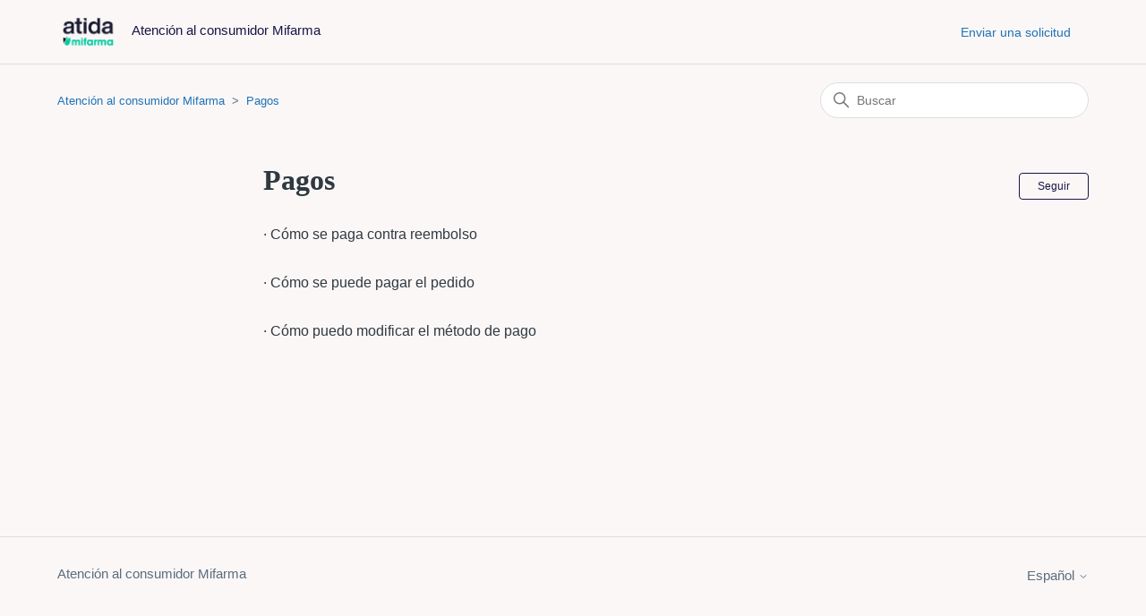

--- FILE ---
content_type: text/html; charset=utf-8
request_url: https://soporte.mifarma.es/hc/es/sections/4417339318545-Pagos
body_size: 3863
content:
<!DOCTYPE html>
<html dir="ltr" lang="es">
<head>
  <meta charset="utf-8" />
  <!-- v26613 -->


  <title>Pagos &ndash; Atención al consumidor Mifarma</title>

  

  <link rel="canonical" href="https://soporte.mifarma.es/hc/es/sections/4417339318545-Pagos">
<link rel="alternate" hreflang="es" href="https://soporte.mifarma.es/hc/es/sections/4417339318545-Pagos">
<link rel="alternate" hreflang="x-default" href="https://soporte.mifarma.es/hc/es/sections/4417339318545-Pagos">

  <link rel="stylesheet" href="//static.zdassets.com/hc/assets/application-43dc745333a4019d79cea53328730603.css" media="all" id="stylesheet" />
  <link rel="stylesheet" type="text/css" href="/hc/theming_assets/11776984/1900000714973/style.css?digest=25702445463441">

  <link rel="icon" type="image/x-icon" href="/hc/theming_assets/01HZPSQ3VBQWSKZK980A2QB2DN">

    
    

  <meta content="width=device-width, initial-scale=1.0" name="viewport" />

  
</head>
<body class="">
  
  
  

  <a class="skip-navigation" tabindex="1" href="#main-content">Saltar al contenido principal</a>

<header class="header">
  <div class="logo">
    <a title="Inicio" href="/hc/es">
      <img src="/hc/theming_assets/01HZPSQ3PPBHNNBPG62TN2ZF4E" alt="Página principal del Centro de ayuda de Atención al consumidor Mifarma" />
      
        <span aria-hidden="true">Atención al consumidor Mifarma</span>
      
    </a>
  </div>
  <div class="nav-wrapper">
    <button class="menu-button" aria-controls="user-nav" aria-expanded="false" aria-label="Abrir/cerrar menú de navegación">
      <svg xmlns="http://www.w3.org/2000/svg" width="16" height="16" focusable="false" viewBox="0 0 16 16" class="icon-menu">
        <path fill="none" stroke="currentColor" stroke-linecap="round" d="M1.5 3.5h13m-13 4h13m-13 4h13"/>
      </svg>
    </button>
    <nav class="user-nav" id="user-nav">
      
      <a class="submit-a-request" href="/hc/es/requests/new">Enviar una solicitud</a>
    </nav>
    
      <a class="sign-in" rel="nofollow" data-auth-action="signin" title="Abre un cuadro de diálogo" role="button" href="/hc/es/signin?return_to=https%3A%2F%2Fsoporte.mifarma.es%2Fhc%2Fes%2Fsections%2F4417339318545-Pagos">
        Iniciar sesión
      </a>
    
  </div>
</header>


  <main role="main">
    <div class="container-divider"></div>
<div class="container">
  <nav class="sub-nav">
    <ol class="breadcrumbs">
  
    <li title="Atención al consumidor Mifarma">
      
        <a href="/hc/es">Atención al consumidor Mifarma</a>
      
    </li>
  
    <li title="Pagos">
      
        <a href="/hc/es/sections/4417339318545-Pagos">Pagos</a>
      
    </li>
  
</ol>

    <div class="search-container">
      <svg xmlns="http://www.w3.org/2000/svg" width="12" height="12" focusable="false" viewBox="0 0 12 12" class="search-icon">
        <circle cx="4.5" cy="4.5" r="4" fill="none" stroke="currentColor"/>
        <path stroke="currentColor" stroke-linecap="round" d="M11 11L7.5 7.5"/>
      </svg>
      <form role="search" class="search" data-search="" action="/hc/es/search" accept-charset="UTF-8" method="get"><input type="hidden" name="utf8" value="&#x2713;" autocomplete="off" /><input type="hidden" name="category" id="category" value="4417298102161" autocomplete="off" />
<input type="search" name="query" id="query" placeholder="Buscar" aria-label="Buscar" /></form>
    </div>
  </nav>

  <div class="section-container">
    <section id="main-content" class="section-content">
      <header class="page-header">
        <h1>Pagos</h1>
        
          <div class="section-subscribe"><div data-helper="subscribe" data-json="{&quot;item&quot;:&quot;section&quot;,&quot;url&quot;:&quot;/hc/es/sections/4417339318545-Pagos/subscription.json?to=section&quot;,&quot;follow_label&quot;:&quot;Seguir&quot;,&quot;unfollow_label&quot;:&quot;Dejar de seguir&quot;,&quot;following_label&quot;:&quot;Siguiendo&quot;,&quot;can_subscribe&quot;:true,&quot;is_subscribed&quot;:false,&quot;options&quot;:[{&quot;label&quot;:&quot;Nuevos artículos&quot;,&quot;url&quot;:&quot;/hc/es/sections/4417339318545-Pagos/subscription.json?subscribe_to_grandchildren=false&quot;,&quot;selected&quot;:false},{&quot;label&quot;:&quot;Nuevos artículos y comentarios&quot;,&quot;url&quot;:&quot;/hc/es/sections/4417339318545-Pagos/subscription.json?subscribe_to_grandchildren=true&quot;,&quot;selected&quot;:false}]}"></div></div>
        
        
      </header>

      

      

      
        <ul class="article-list">
          
            <li class="article-list-item ">
              
              <a href="/hc/es/articles/4417346868753--C%C3%B3mo-se-paga-contra-reembolso" class="article-list-link">· Cómo se paga contra reembolso</a>
              
            </li>
          
            <li class="article-list-item ">
              
              <a href="/hc/es/articles/4417346848529--C%C3%B3mo-se-puede-pagar-el-pedido" class="article-list-link">· Cómo se puede pagar el pedido</a>
              
            </li>
          
            <li class="article-list-item ">
              
              <a href="/hc/es/articles/4417346840977--C%C3%B3mo-puedo-modificar-el-m%C3%A9todo-de-pago" class="article-list-link">· Cómo puedo modificar el método de pago</a>
              
            </li>
          
        </ul>
      

      

    </section>
  </div>
</div>

  </main>

  <footer class="footer">
  <div class="footer-inner">
    <a title="Inicio" href="/hc/es">Atención al consumidor Mifarma</a>

    <div class="footer-language-selector">
      
        <div class="dropdown language-selector">
          <button class="dropdown-toggle" aria-haspopup="true">
            Español
            <svg xmlns="http://www.w3.org/2000/svg" width="12" height="12" focusable="false" viewBox="0 0 12 12" class="dropdown-chevron-icon">
              <path fill="none" stroke="currentColor" stroke-linecap="round" d="M3 4.5l2.6 2.6c.2.2.5.2.7 0L9 4.5"/>
            </svg>
          </button>
          <span class="dropdown-menu dropdown-menu-end" role="menu">
            
              <a href="/hc/change_language/de?return_to=%2Fhc%2Fde" dir="ltr" rel="nofollow" role="menuitem">
                Deutsch
              </a>
            
              <a href="/hc/change_language/en-gb?return_to=%2Fhc%2Fen-gb" dir="ltr" rel="nofollow" role="menuitem">
                English (GB)
              </a>
            
              <a href="/hc/change_language/fr?return_to=%2Fhc%2Ffr" dir="ltr" rel="nofollow" role="menuitem">
                Français
              </a>
            
              <a href="/hc/change_language/it?return_to=%2Fhc%2Fit" dir="ltr" rel="nofollow" role="menuitem">
                Italiano
              </a>
            
              <a href="/hc/change_language/nl-nl?return_to=%2Fhc%2Fnl-nl" dir="ltr" rel="nofollow" role="menuitem">
                Nederlands (Nederland)
              </a>
            
              <a href="/hc/change_language/pt?return_to=%2Fhc%2Fpt" dir="ltr" rel="nofollow" role="menuitem">
                Português
              </a>
            
          </span>
        </div>
      
    </div>
  </div>
</footer>



  <!-- / -->

  
  <script src="//static.zdassets.com/hc/assets/es.adc5bba29262d1ac7e17.js"></script>
  <script src="https://mifarmasupport.zendesk.com/auth/v2/host/without_iframe.js" data-brand-id="1900000714973" data-return-to="https://soporte.mifarma.es/hc/es/sections/4417339318545-Pagos" data-theme="hc" data-locale="es" data-auth-origin="1900000714973,true,true"></script>

  <script type="text/javascript">
  /*

    Greetings sourcecode lurker!

    This is for internal Zendesk and legacy usage,
    we don't support or guarantee any of these values
    so please don't build stuff on top of them.

  */

  HelpCenter = {};
  HelpCenter.account = {"subdomain":"mifarmasupport","environment":"production","name":"Mifarma"};
  HelpCenter.user = {"identifier":"da39a3ee5e6b4b0d3255bfef95601890afd80709","email":null,"name":"","role":"anonymous","avatar_url":"https://assets.zendesk.com/hc/assets/default_avatar.png","is_admin":false,"organizations":[],"groups":[]};
  HelpCenter.internal = {"asset_url":"//static.zdassets.com/hc/assets/","web_widget_asset_composer_url":"https://static.zdassets.com/ekr/snippet.js","current_session":{"locale":"es","csrf_token":null,"shared_csrf_token":null},"usage_tracking":{"event":"section_viewed","data":"[base64]--675e2de74abafa5a325c7bccd70ab5ede49ec9ce","url":"https://soporte.mifarma.es/hc/activity"},"current_record_id":null,"current_record_url":null,"current_record_title":null,"current_text_direction":"ltr","current_brand_id":1900000714973,"current_brand_name":"Mifarma","current_brand_url":"https://mifarmasupport.zendesk.com","current_brand_active":true,"current_path":"/hc/es/sections/4417339318545-Pagos","show_autocomplete_breadcrumbs":false,"user_info_changing_enabled":false,"has_user_profiles_enabled":false,"has_end_user_attachments":true,"user_aliases_enabled":false,"has_anonymous_kb_voting":false,"has_multi_language_help_center":true,"show_at_mentions":false,"embeddables_config":{"embeddables_web_widget":false,"embeddables_help_center_auth_enabled":false,"embeddables_connect_ipms":false},"answer_bot_subdomain":"static","general_settings_url":"https://soporte.mifarma.es/hc/admin/general_settings?locale=es","user_segments_url":"https://mifarmasupport.zendesk.com/knowledge/user_segments?brand_id=1900000714973","has_gather":true,"has_ckeditor":false,"has_community_enabled":false,"has_community_badges":true,"has_community_post_content_tagging":false,"has_gather_content_tags":true,"has_guide_content_tags":true,"has_user_segments":true,"has_answer_bot_web_form_enabled":false,"has_garden_modals":false,"theming_cookie_key":"hc-da39a3ee5e6b4b0d3255bfef95601890afd80709-2-preview","is_preview":false,"has_alternate_templates":false,"arrange_articles_url":"https://mifarmasupport.zendesk.com/knowledge/arrange?brand_id=1900000714973","article_verification_url":"https://mifarmasupport.zendesk.com/knowledge/verification?brand_id=1900000714973","has_article_verification":false,"guide_language_settings_url":"https://soporte.mifarma.es/hc/admin/language_settings?locale=es","docs_importer_url":"https://mifarmasupport.zendesk.com/knowledge/import_articles?brand_id=1900000714973","content_tags_url":"https://mifarmasupport.zendesk.com/knowledge/content_tags?brand_id=1900000714973","community_badges_url":"https://mifarmasupport.zendesk.com/knowledge/community_badges?brand_id=1900000714973","community_settings_url":"https://mifarmasupport.zendesk.com/knowledge/community_settings?brand_id=1900000714973","gather_plan_state":"subscribed","search_settings_url":"https://mifarmasupport.zendesk.com/knowledge/search_settings?brand_id=1900000714973","has_search_settings_in_plan":true,"theming_api_version":2,"theming_settings":{"brand_color":"rgba(24, 22, 71, 1)","brand_text_color":"rgba(255, 255, 255, 1)","text_color":"#2F3941","link_color":"#1F73B7","visited_link_color":"#4B61C3","background_color":"rgba(242, 225, 225, 0.26)","heading_font":"Garamond, 'Hoefler Text', 'Times New Roman', Times, serif","text_font":"-apple-system, BlinkMacSystemFont, 'Segoe UI', Helvetica, Arial, sans-serif","logo":"/hc/theming_assets/01HZPSQ3PPBHNNBPG62TN2ZF4E","show_brand_name":true,"favicon":"/hc/theming_assets/01HZPSQ3VBQWSKZK980A2QB2DN","homepage_background_image":"/hc/theming_assets/01HZPSQ41DFM2SYD7E56XPJH6A","community_background_image":"/hc/theming_assets/01HZPSQ4RV5R2VK6VRQT02F391","community_image":"/hc/theming_assets/01HZPSQ4YXZ3Z7588DT46P8YB4","instant_search":true,"scoped_kb_search":true,"scoped_community_search":false,"show_recent_activity":false,"show_articles_in_section":true,"show_article_author":true,"show_article_comments":false,"show_follow_article":true,"show_recently_viewed_articles":true,"show_related_articles":true,"show_article_sharing":false,"show_follow_section":true,"show_follow_post":true,"show_post_sharing":true,"show_follow_topic":true},"has_pci_credit_card_custom_field":false,"help_center_restricted":false,"is_assuming_someone_else":false,"flash_messages":[],"user_photo_editing_enabled":true,"user_preferred_locale":"es","base_locale":"es","login_url":"https://mifarmasupport.zendesk.com/access?brand_id=1900000714973\u0026locale=es\u0026return_to=https%3A%2F%2Fsoporte.mifarma.es%2Fhc%2F","has_custom_statuses_enabled":true,"has_hc_generative_answers_setting_enabled":true,"has_generative_search_with_zgpt_enabled":false,"has_suggested_initial_questions_enabled":false,"has_guide_service_catalog":true,"has_service_catalog_search_poc":false,"has_service_catalog_itam":false,"has_csat_reverse_2_scale_in_mobile":false,"has_knowledge_navigation":false,"version":"v26613","dev_mode":false};
</script>

  
  <script src="//static.zdassets.com/hc/assets/hc_enduser-cee3f72342f85971d7e590b25cd21603.js"></script>
  <script type="text/javascript" src="/hc/theming_assets/11776984/1900000714973/script.js?digest=25702445463441"></script>
  
</body>
</html>